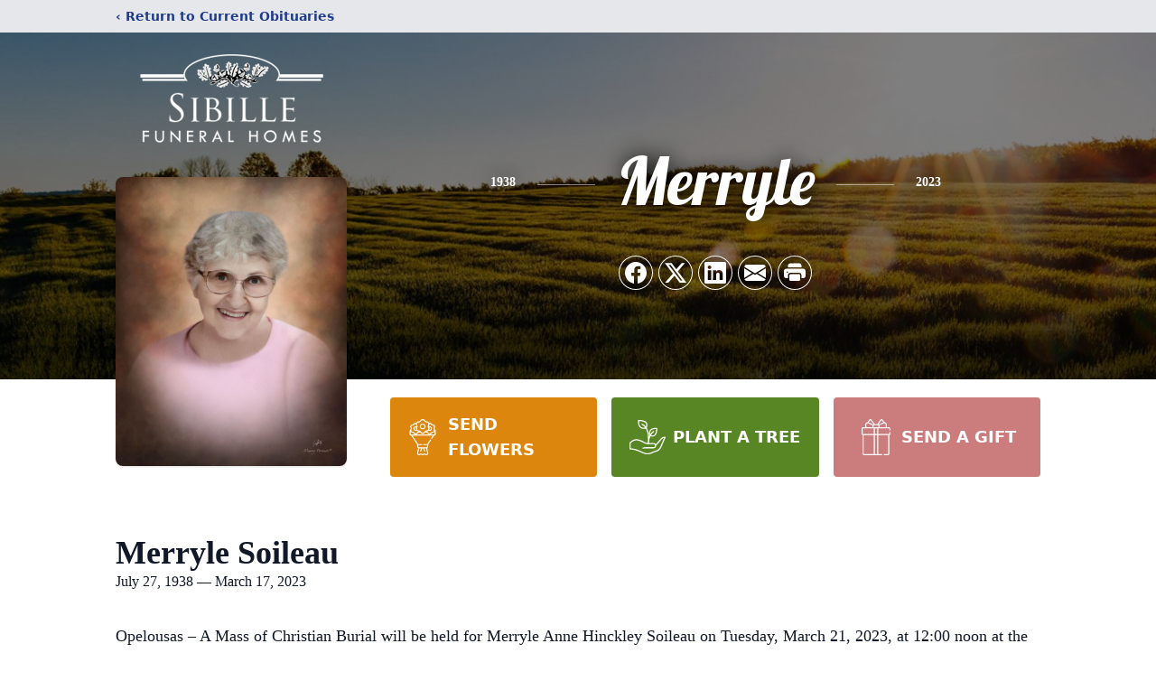

--- FILE ---
content_type: text/html; charset=utf-8
request_url: https://www.google.com/recaptcha/enterprise/anchor?ar=1&k=6Ldes5glAAAAAF1XbEtDsjgX1GNQqw-oefY_1CXr&co=aHR0cHM6Ly93d3cuc2liaWxsZWZ1bmVyYWxob21lcy5jb206NDQz&hl=en&type=image&v=N67nZn4AqZkNcbeMu4prBgzg&theme=light&size=invisible&badge=bottomright&anchor-ms=20000&execute-ms=30000&cb=5ypv8qtn18qs
body_size: 48985
content:
<!DOCTYPE HTML><html dir="ltr" lang="en"><head><meta http-equiv="Content-Type" content="text/html; charset=UTF-8">
<meta http-equiv="X-UA-Compatible" content="IE=edge">
<title>reCAPTCHA</title>
<style type="text/css">
/* cyrillic-ext */
@font-face {
  font-family: 'Roboto';
  font-style: normal;
  font-weight: 400;
  font-stretch: 100%;
  src: url(//fonts.gstatic.com/s/roboto/v48/KFO7CnqEu92Fr1ME7kSn66aGLdTylUAMa3GUBHMdazTgWw.woff2) format('woff2');
  unicode-range: U+0460-052F, U+1C80-1C8A, U+20B4, U+2DE0-2DFF, U+A640-A69F, U+FE2E-FE2F;
}
/* cyrillic */
@font-face {
  font-family: 'Roboto';
  font-style: normal;
  font-weight: 400;
  font-stretch: 100%;
  src: url(//fonts.gstatic.com/s/roboto/v48/KFO7CnqEu92Fr1ME7kSn66aGLdTylUAMa3iUBHMdazTgWw.woff2) format('woff2');
  unicode-range: U+0301, U+0400-045F, U+0490-0491, U+04B0-04B1, U+2116;
}
/* greek-ext */
@font-face {
  font-family: 'Roboto';
  font-style: normal;
  font-weight: 400;
  font-stretch: 100%;
  src: url(//fonts.gstatic.com/s/roboto/v48/KFO7CnqEu92Fr1ME7kSn66aGLdTylUAMa3CUBHMdazTgWw.woff2) format('woff2');
  unicode-range: U+1F00-1FFF;
}
/* greek */
@font-face {
  font-family: 'Roboto';
  font-style: normal;
  font-weight: 400;
  font-stretch: 100%;
  src: url(//fonts.gstatic.com/s/roboto/v48/KFO7CnqEu92Fr1ME7kSn66aGLdTylUAMa3-UBHMdazTgWw.woff2) format('woff2');
  unicode-range: U+0370-0377, U+037A-037F, U+0384-038A, U+038C, U+038E-03A1, U+03A3-03FF;
}
/* math */
@font-face {
  font-family: 'Roboto';
  font-style: normal;
  font-weight: 400;
  font-stretch: 100%;
  src: url(//fonts.gstatic.com/s/roboto/v48/KFO7CnqEu92Fr1ME7kSn66aGLdTylUAMawCUBHMdazTgWw.woff2) format('woff2');
  unicode-range: U+0302-0303, U+0305, U+0307-0308, U+0310, U+0312, U+0315, U+031A, U+0326-0327, U+032C, U+032F-0330, U+0332-0333, U+0338, U+033A, U+0346, U+034D, U+0391-03A1, U+03A3-03A9, U+03B1-03C9, U+03D1, U+03D5-03D6, U+03F0-03F1, U+03F4-03F5, U+2016-2017, U+2034-2038, U+203C, U+2040, U+2043, U+2047, U+2050, U+2057, U+205F, U+2070-2071, U+2074-208E, U+2090-209C, U+20D0-20DC, U+20E1, U+20E5-20EF, U+2100-2112, U+2114-2115, U+2117-2121, U+2123-214F, U+2190, U+2192, U+2194-21AE, U+21B0-21E5, U+21F1-21F2, U+21F4-2211, U+2213-2214, U+2216-22FF, U+2308-230B, U+2310, U+2319, U+231C-2321, U+2336-237A, U+237C, U+2395, U+239B-23B7, U+23D0, U+23DC-23E1, U+2474-2475, U+25AF, U+25B3, U+25B7, U+25BD, U+25C1, U+25CA, U+25CC, U+25FB, U+266D-266F, U+27C0-27FF, U+2900-2AFF, U+2B0E-2B11, U+2B30-2B4C, U+2BFE, U+3030, U+FF5B, U+FF5D, U+1D400-1D7FF, U+1EE00-1EEFF;
}
/* symbols */
@font-face {
  font-family: 'Roboto';
  font-style: normal;
  font-weight: 400;
  font-stretch: 100%;
  src: url(//fonts.gstatic.com/s/roboto/v48/KFO7CnqEu92Fr1ME7kSn66aGLdTylUAMaxKUBHMdazTgWw.woff2) format('woff2');
  unicode-range: U+0001-000C, U+000E-001F, U+007F-009F, U+20DD-20E0, U+20E2-20E4, U+2150-218F, U+2190, U+2192, U+2194-2199, U+21AF, U+21E6-21F0, U+21F3, U+2218-2219, U+2299, U+22C4-22C6, U+2300-243F, U+2440-244A, U+2460-24FF, U+25A0-27BF, U+2800-28FF, U+2921-2922, U+2981, U+29BF, U+29EB, U+2B00-2BFF, U+4DC0-4DFF, U+FFF9-FFFB, U+10140-1018E, U+10190-1019C, U+101A0, U+101D0-101FD, U+102E0-102FB, U+10E60-10E7E, U+1D2C0-1D2D3, U+1D2E0-1D37F, U+1F000-1F0FF, U+1F100-1F1AD, U+1F1E6-1F1FF, U+1F30D-1F30F, U+1F315, U+1F31C, U+1F31E, U+1F320-1F32C, U+1F336, U+1F378, U+1F37D, U+1F382, U+1F393-1F39F, U+1F3A7-1F3A8, U+1F3AC-1F3AF, U+1F3C2, U+1F3C4-1F3C6, U+1F3CA-1F3CE, U+1F3D4-1F3E0, U+1F3ED, U+1F3F1-1F3F3, U+1F3F5-1F3F7, U+1F408, U+1F415, U+1F41F, U+1F426, U+1F43F, U+1F441-1F442, U+1F444, U+1F446-1F449, U+1F44C-1F44E, U+1F453, U+1F46A, U+1F47D, U+1F4A3, U+1F4B0, U+1F4B3, U+1F4B9, U+1F4BB, U+1F4BF, U+1F4C8-1F4CB, U+1F4D6, U+1F4DA, U+1F4DF, U+1F4E3-1F4E6, U+1F4EA-1F4ED, U+1F4F7, U+1F4F9-1F4FB, U+1F4FD-1F4FE, U+1F503, U+1F507-1F50B, U+1F50D, U+1F512-1F513, U+1F53E-1F54A, U+1F54F-1F5FA, U+1F610, U+1F650-1F67F, U+1F687, U+1F68D, U+1F691, U+1F694, U+1F698, U+1F6AD, U+1F6B2, U+1F6B9-1F6BA, U+1F6BC, U+1F6C6-1F6CF, U+1F6D3-1F6D7, U+1F6E0-1F6EA, U+1F6F0-1F6F3, U+1F6F7-1F6FC, U+1F700-1F7FF, U+1F800-1F80B, U+1F810-1F847, U+1F850-1F859, U+1F860-1F887, U+1F890-1F8AD, U+1F8B0-1F8BB, U+1F8C0-1F8C1, U+1F900-1F90B, U+1F93B, U+1F946, U+1F984, U+1F996, U+1F9E9, U+1FA00-1FA6F, U+1FA70-1FA7C, U+1FA80-1FA89, U+1FA8F-1FAC6, U+1FACE-1FADC, U+1FADF-1FAE9, U+1FAF0-1FAF8, U+1FB00-1FBFF;
}
/* vietnamese */
@font-face {
  font-family: 'Roboto';
  font-style: normal;
  font-weight: 400;
  font-stretch: 100%;
  src: url(//fonts.gstatic.com/s/roboto/v48/KFO7CnqEu92Fr1ME7kSn66aGLdTylUAMa3OUBHMdazTgWw.woff2) format('woff2');
  unicode-range: U+0102-0103, U+0110-0111, U+0128-0129, U+0168-0169, U+01A0-01A1, U+01AF-01B0, U+0300-0301, U+0303-0304, U+0308-0309, U+0323, U+0329, U+1EA0-1EF9, U+20AB;
}
/* latin-ext */
@font-face {
  font-family: 'Roboto';
  font-style: normal;
  font-weight: 400;
  font-stretch: 100%;
  src: url(//fonts.gstatic.com/s/roboto/v48/KFO7CnqEu92Fr1ME7kSn66aGLdTylUAMa3KUBHMdazTgWw.woff2) format('woff2');
  unicode-range: U+0100-02BA, U+02BD-02C5, U+02C7-02CC, U+02CE-02D7, U+02DD-02FF, U+0304, U+0308, U+0329, U+1D00-1DBF, U+1E00-1E9F, U+1EF2-1EFF, U+2020, U+20A0-20AB, U+20AD-20C0, U+2113, U+2C60-2C7F, U+A720-A7FF;
}
/* latin */
@font-face {
  font-family: 'Roboto';
  font-style: normal;
  font-weight: 400;
  font-stretch: 100%;
  src: url(//fonts.gstatic.com/s/roboto/v48/KFO7CnqEu92Fr1ME7kSn66aGLdTylUAMa3yUBHMdazQ.woff2) format('woff2');
  unicode-range: U+0000-00FF, U+0131, U+0152-0153, U+02BB-02BC, U+02C6, U+02DA, U+02DC, U+0304, U+0308, U+0329, U+2000-206F, U+20AC, U+2122, U+2191, U+2193, U+2212, U+2215, U+FEFF, U+FFFD;
}
/* cyrillic-ext */
@font-face {
  font-family: 'Roboto';
  font-style: normal;
  font-weight: 500;
  font-stretch: 100%;
  src: url(//fonts.gstatic.com/s/roboto/v48/KFO7CnqEu92Fr1ME7kSn66aGLdTylUAMa3GUBHMdazTgWw.woff2) format('woff2');
  unicode-range: U+0460-052F, U+1C80-1C8A, U+20B4, U+2DE0-2DFF, U+A640-A69F, U+FE2E-FE2F;
}
/* cyrillic */
@font-face {
  font-family: 'Roboto';
  font-style: normal;
  font-weight: 500;
  font-stretch: 100%;
  src: url(//fonts.gstatic.com/s/roboto/v48/KFO7CnqEu92Fr1ME7kSn66aGLdTylUAMa3iUBHMdazTgWw.woff2) format('woff2');
  unicode-range: U+0301, U+0400-045F, U+0490-0491, U+04B0-04B1, U+2116;
}
/* greek-ext */
@font-face {
  font-family: 'Roboto';
  font-style: normal;
  font-weight: 500;
  font-stretch: 100%;
  src: url(//fonts.gstatic.com/s/roboto/v48/KFO7CnqEu92Fr1ME7kSn66aGLdTylUAMa3CUBHMdazTgWw.woff2) format('woff2');
  unicode-range: U+1F00-1FFF;
}
/* greek */
@font-face {
  font-family: 'Roboto';
  font-style: normal;
  font-weight: 500;
  font-stretch: 100%;
  src: url(//fonts.gstatic.com/s/roboto/v48/KFO7CnqEu92Fr1ME7kSn66aGLdTylUAMa3-UBHMdazTgWw.woff2) format('woff2');
  unicode-range: U+0370-0377, U+037A-037F, U+0384-038A, U+038C, U+038E-03A1, U+03A3-03FF;
}
/* math */
@font-face {
  font-family: 'Roboto';
  font-style: normal;
  font-weight: 500;
  font-stretch: 100%;
  src: url(//fonts.gstatic.com/s/roboto/v48/KFO7CnqEu92Fr1ME7kSn66aGLdTylUAMawCUBHMdazTgWw.woff2) format('woff2');
  unicode-range: U+0302-0303, U+0305, U+0307-0308, U+0310, U+0312, U+0315, U+031A, U+0326-0327, U+032C, U+032F-0330, U+0332-0333, U+0338, U+033A, U+0346, U+034D, U+0391-03A1, U+03A3-03A9, U+03B1-03C9, U+03D1, U+03D5-03D6, U+03F0-03F1, U+03F4-03F5, U+2016-2017, U+2034-2038, U+203C, U+2040, U+2043, U+2047, U+2050, U+2057, U+205F, U+2070-2071, U+2074-208E, U+2090-209C, U+20D0-20DC, U+20E1, U+20E5-20EF, U+2100-2112, U+2114-2115, U+2117-2121, U+2123-214F, U+2190, U+2192, U+2194-21AE, U+21B0-21E5, U+21F1-21F2, U+21F4-2211, U+2213-2214, U+2216-22FF, U+2308-230B, U+2310, U+2319, U+231C-2321, U+2336-237A, U+237C, U+2395, U+239B-23B7, U+23D0, U+23DC-23E1, U+2474-2475, U+25AF, U+25B3, U+25B7, U+25BD, U+25C1, U+25CA, U+25CC, U+25FB, U+266D-266F, U+27C0-27FF, U+2900-2AFF, U+2B0E-2B11, U+2B30-2B4C, U+2BFE, U+3030, U+FF5B, U+FF5D, U+1D400-1D7FF, U+1EE00-1EEFF;
}
/* symbols */
@font-face {
  font-family: 'Roboto';
  font-style: normal;
  font-weight: 500;
  font-stretch: 100%;
  src: url(//fonts.gstatic.com/s/roboto/v48/KFO7CnqEu92Fr1ME7kSn66aGLdTylUAMaxKUBHMdazTgWw.woff2) format('woff2');
  unicode-range: U+0001-000C, U+000E-001F, U+007F-009F, U+20DD-20E0, U+20E2-20E4, U+2150-218F, U+2190, U+2192, U+2194-2199, U+21AF, U+21E6-21F0, U+21F3, U+2218-2219, U+2299, U+22C4-22C6, U+2300-243F, U+2440-244A, U+2460-24FF, U+25A0-27BF, U+2800-28FF, U+2921-2922, U+2981, U+29BF, U+29EB, U+2B00-2BFF, U+4DC0-4DFF, U+FFF9-FFFB, U+10140-1018E, U+10190-1019C, U+101A0, U+101D0-101FD, U+102E0-102FB, U+10E60-10E7E, U+1D2C0-1D2D3, U+1D2E0-1D37F, U+1F000-1F0FF, U+1F100-1F1AD, U+1F1E6-1F1FF, U+1F30D-1F30F, U+1F315, U+1F31C, U+1F31E, U+1F320-1F32C, U+1F336, U+1F378, U+1F37D, U+1F382, U+1F393-1F39F, U+1F3A7-1F3A8, U+1F3AC-1F3AF, U+1F3C2, U+1F3C4-1F3C6, U+1F3CA-1F3CE, U+1F3D4-1F3E0, U+1F3ED, U+1F3F1-1F3F3, U+1F3F5-1F3F7, U+1F408, U+1F415, U+1F41F, U+1F426, U+1F43F, U+1F441-1F442, U+1F444, U+1F446-1F449, U+1F44C-1F44E, U+1F453, U+1F46A, U+1F47D, U+1F4A3, U+1F4B0, U+1F4B3, U+1F4B9, U+1F4BB, U+1F4BF, U+1F4C8-1F4CB, U+1F4D6, U+1F4DA, U+1F4DF, U+1F4E3-1F4E6, U+1F4EA-1F4ED, U+1F4F7, U+1F4F9-1F4FB, U+1F4FD-1F4FE, U+1F503, U+1F507-1F50B, U+1F50D, U+1F512-1F513, U+1F53E-1F54A, U+1F54F-1F5FA, U+1F610, U+1F650-1F67F, U+1F687, U+1F68D, U+1F691, U+1F694, U+1F698, U+1F6AD, U+1F6B2, U+1F6B9-1F6BA, U+1F6BC, U+1F6C6-1F6CF, U+1F6D3-1F6D7, U+1F6E0-1F6EA, U+1F6F0-1F6F3, U+1F6F7-1F6FC, U+1F700-1F7FF, U+1F800-1F80B, U+1F810-1F847, U+1F850-1F859, U+1F860-1F887, U+1F890-1F8AD, U+1F8B0-1F8BB, U+1F8C0-1F8C1, U+1F900-1F90B, U+1F93B, U+1F946, U+1F984, U+1F996, U+1F9E9, U+1FA00-1FA6F, U+1FA70-1FA7C, U+1FA80-1FA89, U+1FA8F-1FAC6, U+1FACE-1FADC, U+1FADF-1FAE9, U+1FAF0-1FAF8, U+1FB00-1FBFF;
}
/* vietnamese */
@font-face {
  font-family: 'Roboto';
  font-style: normal;
  font-weight: 500;
  font-stretch: 100%;
  src: url(//fonts.gstatic.com/s/roboto/v48/KFO7CnqEu92Fr1ME7kSn66aGLdTylUAMa3OUBHMdazTgWw.woff2) format('woff2');
  unicode-range: U+0102-0103, U+0110-0111, U+0128-0129, U+0168-0169, U+01A0-01A1, U+01AF-01B0, U+0300-0301, U+0303-0304, U+0308-0309, U+0323, U+0329, U+1EA0-1EF9, U+20AB;
}
/* latin-ext */
@font-face {
  font-family: 'Roboto';
  font-style: normal;
  font-weight: 500;
  font-stretch: 100%;
  src: url(//fonts.gstatic.com/s/roboto/v48/KFO7CnqEu92Fr1ME7kSn66aGLdTylUAMa3KUBHMdazTgWw.woff2) format('woff2');
  unicode-range: U+0100-02BA, U+02BD-02C5, U+02C7-02CC, U+02CE-02D7, U+02DD-02FF, U+0304, U+0308, U+0329, U+1D00-1DBF, U+1E00-1E9F, U+1EF2-1EFF, U+2020, U+20A0-20AB, U+20AD-20C0, U+2113, U+2C60-2C7F, U+A720-A7FF;
}
/* latin */
@font-face {
  font-family: 'Roboto';
  font-style: normal;
  font-weight: 500;
  font-stretch: 100%;
  src: url(//fonts.gstatic.com/s/roboto/v48/KFO7CnqEu92Fr1ME7kSn66aGLdTylUAMa3yUBHMdazQ.woff2) format('woff2');
  unicode-range: U+0000-00FF, U+0131, U+0152-0153, U+02BB-02BC, U+02C6, U+02DA, U+02DC, U+0304, U+0308, U+0329, U+2000-206F, U+20AC, U+2122, U+2191, U+2193, U+2212, U+2215, U+FEFF, U+FFFD;
}
/* cyrillic-ext */
@font-face {
  font-family: 'Roboto';
  font-style: normal;
  font-weight: 900;
  font-stretch: 100%;
  src: url(//fonts.gstatic.com/s/roboto/v48/KFO7CnqEu92Fr1ME7kSn66aGLdTylUAMa3GUBHMdazTgWw.woff2) format('woff2');
  unicode-range: U+0460-052F, U+1C80-1C8A, U+20B4, U+2DE0-2DFF, U+A640-A69F, U+FE2E-FE2F;
}
/* cyrillic */
@font-face {
  font-family: 'Roboto';
  font-style: normal;
  font-weight: 900;
  font-stretch: 100%;
  src: url(//fonts.gstatic.com/s/roboto/v48/KFO7CnqEu92Fr1ME7kSn66aGLdTylUAMa3iUBHMdazTgWw.woff2) format('woff2');
  unicode-range: U+0301, U+0400-045F, U+0490-0491, U+04B0-04B1, U+2116;
}
/* greek-ext */
@font-face {
  font-family: 'Roboto';
  font-style: normal;
  font-weight: 900;
  font-stretch: 100%;
  src: url(//fonts.gstatic.com/s/roboto/v48/KFO7CnqEu92Fr1ME7kSn66aGLdTylUAMa3CUBHMdazTgWw.woff2) format('woff2');
  unicode-range: U+1F00-1FFF;
}
/* greek */
@font-face {
  font-family: 'Roboto';
  font-style: normal;
  font-weight: 900;
  font-stretch: 100%;
  src: url(//fonts.gstatic.com/s/roboto/v48/KFO7CnqEu92Fr1ME7kSn66aGLdTylUAMa3-UBHMdazTgWw.woff2) format('woff2');
  unicode-range: U+0370-0377, U+037A-037F, U+0384-038A, U+038C, U+038E-03A1, U+03A3-03FF;
}
/* math */
@font-face {
  font-family: 'Roboto';
  font-style: normal;
  font-weight: 900;
  font-stretch: 100%;
  src: url(//fonts.gstatic.com/s/roboto/v48/KFO7CnqEu92Fr1ME7kSn66aGLdTylUAMawCUBHMdazTgWw.woff2) format('woff2');
  unicode-range: U+0302-0303, U+0305, U+0307-0308, U+0310, U+0312, U+0315, U+031A, U+0326-0327, U+032C, U+032F-0330, U+0332-0333, U+0338, U+033A, U+0346, U+034D, U+0391-03A1, U+03A3-03A9, U+03B1-03C9, U+03D1, U+03D5-03D6, U+03F0-03F1, U+03F4-03F5, U+2016-2017, U+2034-2038, U+203C, U+2040, U+2043, U+2047, U+2050, U+2057, U+205F, U+2070-2071, U+2074-208E, U+2090-209C, U+20D0-20DC, U+20E1, U+20E5-20EF, U+2100-2112, U+2114-2115, U+2117-2121, U+2123-214F, U+2190, U+2192, U+2194-21AE, U+21B0-21E5, U+21F1-21F2, U+21F4-2211, U+2213-2214, U+2216-22FF, U+2308-230B, U+2310, U+2319, U+231C-2321, U+2336-237A, U+237C, U+2395, U+239B-23B7, U+23D0, U+23DC-23E1, U+2474-2475, U+25AF, U+25B3, U+25B7, U+25BD, U+25C1, U+25CA, U+25CC, U+25FB, U+266D-266F, U+27C0-27FF, U+2900-2AFF, U+2B0E-2B11, U+2B30-2B4C, U+2BFE, U+3030, U+FF5B, U+FF5D, U+1D400-1D7FF, U+1EE00-1EEFF;
}
/* symbols */
@font-face {
  font-family: 'Roboto';
  font-style: normal;
  font-weight: 900;
  font-stretch: 100%;
  src: url(//fonts.gstatic.com/s/roboto/v48/KFO7CnqEu92Fr1ME7kSn66aGLdTylUAMaxKUBHMdazTgWw.woff2) format('woff2');
  unicode-range: U+0001-000C, U+000E-001F, U+007F-009F, U+20DD-20E0, U+20E2-20E4, U+2150-218F, U+2190, U+2192, U+2194-2199, U+21AF, U+21E6-21F0, U+21F3, U+2218-2219, U+2299, U+22C4-22C6, U+2300-243F, U+2440-244A, U+2460-24FF, U+25A0-27BF, U+2800-28FF, U+2921-2922, U+2981, U+29BF, U+29EB, U+2B00-2BFF, U+4DC0-4DFF, U+FFF9-FFFB, U+10140-1018E, U+10190-1019C, U+101A0, U+101D0-101FD, U+102E0-102FB, U+10E60-10E7E, U+1D2C0-1D2D3, U+1D2E0-1D37F, U+1F000-1F0FF, U+1F100-1F1AD, U+1F1E6-1F1FF, U+1F30D-1F30F, U+1F315, U+1F31C, U+1F31E, U+1F320-1F32C, U+1F336, U+1F378, U+1F37D, U+1F382, U+1F393-1F39F, U+1F3A7-1F3A8, U+1F3AC-1F3AF, U+1F3C2, U+1F3C4-1F3C6, U+1F3CA-1F3CE, U+1F3D4-1F3E0, U+1F3ED, U+1F3F1-1F3F3, U+1F3F5-1F3F7, U+1F408, U+1F415, U+1F41F, U+1F426, U+1F43F, U+1F441-1F442, U+1F444, U+1F446-1F449, U+1F44C-1F44E, U+1F453, U+1F46A, U+1F47D, U+1F4A3, U+1F4B0, U+1F4B3, U+1F4B9, U+1F4BB, U+1F4BF, U+1F4C8-1F4CB, U+1F4D6, U+1F4DA, U+1F4DF, U+1F4E3-1F4E6, U+1F4EA-1F4ED, U+1F4F7, U+1F4F9-1F4FB, U+1F4FD-1F4FE, U+1F503, U+1F507-1F50B, U+1F50D, U+1F512-1F513, U+1F53E-1F54A, U+1F54F-1F5FA, U+1F610, U+1F650-1F67F, U+1F687, U+1F68D, U+1F691, U+1F694, U+1F698, U+1F6AD, U+1F6B2, U+1F6B9-1F6BA, U+1F6BC, U+1F6C6-1F6CF, U+1F6D3-1F6D7, U+1F6E0-1F6EA, U+1F6F0-1F6F3, U+1F6F7-1F6FC, U+1F700-1F7FF, U+1F800-1F80B, U+1F810-1F847, U+1F850-1F859, U+1F860-1F887, U+1F890-1F8AD, U+1F8B0-1F8BB, U+1F8C0-1F8C1, U+1F900-1F90B, U+1F93B, U+1F946, U+1F984, U+1F996, U+1F9E9, U+1FA00-1FA6F, U+1FA70-1FA7C, U+1FA80-1FA89, U+1FA8F-1FAC6, U+1FACE-1FADC, U+1FADF-1FAE9, U+1FAF0-1FAF8, U+1FB00-1FBFF;
}
/* vietnamese */
@font-face {
  font-family: 'Roboto';
  font-style: normal;
  font-weight: 900;
  font-stretch: 100%;
  src: url(//fonts.gstatic.com/s/roboto/v48/KFO7CnqEu92Fr1ME7kSn66aGLdTylUAMa3OUBHMdazTgWw.woff2) format('woff2');
  unicode-range: U+0102-0103, U+0110-0111, U+0128-0129, U+0168-0169, U+01A0-01A1, U+01AF-01B0, U+0300-0301, U+0303-0304, U+0308-0309, U+0323, U+0329, U+1EA0-1EF9, U+20AB;
}
/* latin-ext */
@font-face {
  font-family: 'Roboto';
  font-style: normal;
  font-weight: 900;
  font-stretch: 100%;
  src: url(//fonts.gstatic.com/s/roboto/v48/KFO7CnqEu92Fr1ME7kSn66aGLdTylUAMa3KUBHMdazTgWw.woff2) format('woff2');
  unicode-range: U+0100-02BA, U+02BD-02C5, U+02C7-02CC, U+02CE-02D7, U+02DD-02FF, U+0304, U+0308, U+0329, U+1D00-1DBF, U+1E00-1E9F, U+1EF2-1EFF, U+2020, U+20A0-20AB, U+20AD-20C0, U+2113, U+2C60-2C7F, U+A720-A7FF;
}
/* latin */
@font-face {
  font-family: 'Roboto';
  font-style: normal;
  font-weight: 900;
  font-stretch: 100%;
  src: url(//fonts.gstatic.com/s/roboto/v48/KFO7CnqEu92Fr1ME7kSn66aGLdTylUAMa3yUBHMdazQ.woff2) format('woff2');
  unicode-range: U+0000-00FF, U+0131, U+0152-0153, U+02BB-02BC, U+02C6, U+02DA, U+02DC, U+0304, U+0308, U+0329, U+2000-206F, U+20AC, U+2122, U+2191, U+2193, U+2212, U+2215, U+FEFF, U+FFFD;
}

</style>
<link rel="stylesheet" type="text/css" href="https://www.gstatic.com/recaptcha/releases/N67nZn4AqZkNcbeMu4prBgzg/styles__ltr.css">
<script nonce="YXoY3kO4G-ACEFc1f5vTCw" type="text/javascript">window['__recaptcha_api'] = 'https://www.google.com/recaptcha/enterprise/';</script>
<script type="text/javascript" src="https://www.gstatic.com/recaptcha/releases/N67nZn4AqZkNcbeMu4prBgzg/recaptcha__en.js" nonce="YXoY3kO4G-ACEFc1f5vTCw">
      
    </script></head>
<body><div id="rc-anchor-alert" class="rc-anchor-alert"></div>
<input type="hidden" id="recaptcha-token" value="[base64]">
<script type="text/javascript" nonce="YXoY3kO4G-ACEFc1f5vTCw">
      recaptcha.anchor.Main.init("[\x22ainput\x22,[\x22bgdata\x22,\x22\x22,\[base64]/[base64]/[base64]/[base64]/[base64]/[base64]/YihPLDAsW0wsMzZdKTooTy5YLnB1c2goTy5aLnNsaWNlKCkpLE8uWls3Nl09dm9pZCAwLFUoNzYsTyxxKSl9LGM9ZnVuY3Rpb24oTyxxKXtxLlk9KChxLlk/[base64]/[base64]/Wi52KCk6Wi5OLHItWi5OKSxJPj4xNCk+MCxaKS5oJiYoWi5oXj0oWi5sKzE+PjIpKihJPDwyKSksWikubCsxPj4yIT0wfHxaLnUseCl8fHUpWi5pPTAsWi5OPXI7aWYoIXUpcmV0dXJuIGZhbHNlO2lmKFouRz5aLkgmJihaLkg9Wi5HKSxyLVouRjxaLkctKE8/MjU1OnE/NToyKSlyZXR1cm4gZmFsc2U7cmV0dXJuIShaLlU9KCgoTz1sKHE/[base64]/[base64]/[base64]/[base64]/[base64]\\u003d\x22,\[base64]\x22,\[base64]/[base64]/[base64]/CkBzClsKNw6bClldjQsO3w5vClcKMS8OXw6vCukFpw4TCm2ANw7h5McKWC1rCo0NIXMO2BsK9GsK+w40xwpsFQ8OYw7/CvMOcYkbDiMKww7LChsK2w55jwrMpWnkLwqvDhEwZOMKAS8KPUsO/[base64]/CmRHCtlknN2XCk8KQBGtVR0Vsw77DrMORHsODw6QYw48tMm13WsK8WMKgw4/DhMKZPcK2wrEKwqDDgijDu8O6w63DmEAbw7ILw7zDpMKPK3IDKcOCPsKuesOPwo92w4IFNynDp3c+XsKQwoEvwpDDizvCuQLDlzDCosObwrDCgMOgaS0nb8ODw6LDrsO3w5/Cg8OQMGzCsG3DgcO/[base64]/[base64]/[base64]/Dg37CownChg8ZwrjDtnHDuz3Du0TDpMKDw6XCmQUlT8Olw4zDnxkWw7XDpD3Cq37DhsKyfsOYRF/CpMKUw4nDl0bDsjsLwqJHw7zDh8OsFMKnfsOub8Onwphfw7V3wqk/wrN0w6DDjlXDm8KBwozDrsOnw7DDnsOpw7VuKi/Col9Iw7NEFcOQwrEzE8OjUiFwwp0MwoBWwpHDgF3DpDjDn1LDlFEceyJfMcKQeU3DhsO8wol8KsKKAcOMw57DjFXCm8OadMORw7Y7wqMREyEBw4lmwos9E8OmTMOQenJjwrjDmMOewqbChMOpJMOSw4PDvMOPasKVLmHDkCfDmBfCi1fDnMOIwo7Ds8O/w4jCuSNGEA4lUsKtw4TCkidswo1QRQHDkivDmcOXwonCtjDDvnbCk8Kww5/DssKPw7XDiw0ZfcONYMKNNzPDvS7DpE/DqMOIaiXCmzllwpoPw5DCmsK5IkN+wo8aw5PCtEvDqH/DuBjDjsO1fSvCiVccEWkNw6xdw7LCjcONfjhlw6wTQW0OQXgQGRbDgMKqwp3DpnjDkWdyEQBBwobDjWXDnRPCqsKBK2HDsMK3XxPCiMKKFhghNxpdKFNoFWbDsRdXwpl8woMgOMOZcsOBwqHDoBBhE8OUaHTCmcKcwqHCoMOywoLDmcO/w7vDpSDDmMKDDsKxwoNmw6DDkEzDuFHDgVAow6RnZMOTKVnDtMKEw6dNcMKFFm7Crycgw5XDk8OOdcKXwopPLsOEwrIAdsO6w75hAMOYZsK6QiJ+w5HCvgrCq8OeJcOzwrvCuMKmwoVrw4LDq1XCgMOqw4zCqVbDo8Kxw7BCw67Dszp2w4lVBn/[base64]/[base64]/CsRAdw6vDpmvDtWFow5ldVylCZyV0w75xPT1+w6TDqzV+B8O5esK/[base64]/CuGXCuMOJwq59woZuBcOAwqc7SCMEw7cvw7rDpMKCwpVDNWXDicKQDMKbY8K9w5PCgcO2BxvDkiMlCsOFbsOawqnChXc3Hx8qBMKZB8KgAsObwoZowrfCssORLjnCvcOTwoVMw44Sw7fChGNIw7UHQDwzw4XChEApIUQaw7/DmnU2ZVLDmMKiSQHDpMO/wo8Rw6UVQsOgYBtje8OuPwR+w6FUwpEAw4LDq8OGwrIsKSV2wrNcOcORwrnCtnB/EDgTw7dRJ3fCrsOQwqdIwq8dwqnDkcKzw7Q1wpIewpzCrMKzwqLCrVvDs8KNTgNTGXVXwoB+wqpIXMKQwrnDhEVfIxrDk8OWwqMcw6tzMMKUw44wZHzCtl5cwp8Pw43Ch3DDungSw5vDrCrCm2TCgcKDw5koKFoJw7djH8KYU8K/w47CsUbCojfCk2vDkcO2wonDusKzYcKpJcOww6FKwrU7SmBZNcKZCMKCwppOW1hobVADXcO2PjNdDgfDu8K+w547wpw9ViTDssOEIMKFAcKnw6LCtcK0EjVuw5PCtAgJw45qJcK9eMKowq/Cp1HCscOFM8KGwoRbQS/Dl8Obw7pDw5MYwqTCusOwS8KrQC9JasKPw4LClsOfwq44WsOWw4nClcKEAHBcbsKWw4tLwr0FT8OUw4wkw6VsQsOsw6U/wotvIcOuwo0Tw4fDngDDt1rCuMKawqg7wpnDjSrDunN1C8KSw5Fowo/CjMKaw4XCn0HDvsKNw4dRWw7DmcOtw7jChl/DtcOYwrDDmT3Ct8KzdsOeI246N03Dnz7Cl8K4cMKdFMKDYAtJTiRuw6odw7vCp8KkMsOpAcKiw6JlDypOwphXMD7DkUkHZELDtArCisKiwp3DhsO6w54NHEbDicOTw5LDrHw6wp45EMKww6bDrBrCr34VZMOaw7AAYX8uF8KrcsKlBW3Dky/CoUU8w4rDmSNnwpDDshN4w5TDihciUzMfN1bCkcKxJxdRUMKEbQscwqhVLyk/Z1NxMyU4w67ChMKtwq/Dg0nDlRVAwpM9w7DChVHCrMOLw7g2Py0WBMOmw4XDjGdgw53CqcObEXrDrMOCN8KbwocIwrfDokREZzcvL0fCjh9jSMOIw5A/w6hGw59xwqrCl8KYw50pdA5IF8O8wpF/[base64]/CgiIVwp93w5pDC1XDpsODw6Z6GW4jJMKBw4EDLMKQw555H0NXLn3Dk3oqe8Opw7ZnwpTCkiTCrcOBwr06VcKEeCUqckl/woDCucOiBcOsw5fDm2QIT1DDnFomwrQzwqzCh2IdWzRFw5zCmiVDKEx/DcOVJcOVw68lw4DDoA7Dk1xrw5TCmiwpw4rDmzIkHMKKwrd6w6zDk8KTw77Ch8KkDsOZw6jDulIHw7p2w55lAMKbLMKVwp05fsO8woQlwqcVbcOkw60NOh/[base64]/N1bCrcOWIMO9fFxZE8OsIsOJGXbDgDRwwrI1w5MwRMOmw4LCmMKcwofCrMOAw5IHwq1nw5nCn2bCgMOjwoPDiDfDoMO3wosqe8KsUx/[base64]/DmcOawr0bwpfCjGbCnMK7PsK/dWPCjsKKJ8KYwqbCpEDCn8KPe8Orf2nChmPDssKpdnDCuA/DjsOKTsKzFkYfOllPeWTCjsKJw7Y1wqVgJyplw6HCpMKPw4vDqsK2w4LCjDZ+LMOMMVjDrwlCw6PCgMOAVsKewqLDpArCkMK+wqp/[base64]/CuTzDvMOtI3R5wr9qc1nCjWdjw6XDiwfDvsKvWyvCocKdw4QmQsOMBcOkZDbCjTpTwqXDih/Cq8KCw53DkcKAHGdhw5p9w5YqDcK2CsO5w4/CgGlHwrnDhxZRwprDv3jCu1UBwooEacO/[base64]/w4TCs018wpTDv8KpbMOfUXDCmiHDihbCjcKIUh/DsMOZXsOkw69Nfic0UC/DoMOoRTXCiGA5ImpBL0jCo0XDvcKhWMObG8KXX1/Dnx7CthXDlGR6wqASZ8OJf8OUwq7CoGQVUn3CssKmOCd5wrRwwrk6w5hjSygpw68+H3DClBHCgXtlwpnCv8OSwrxEw7TDrMO6VEI0UcK6LMO/wqBPVMOsw4dACHE8w6rCsywmGcOlW8K8M8OwwoAKTcKfw5DCvwYtFQdTZcO4AMKcw7gOK0/CrFMgMMOwwrPDl3jDkjR5w5nDkgfCk8K5w6PDig9uRXlTSMKFwoo7KMKnwq7Dn8KPwp/Dnz0jwoxybXxVGsOKwonCjHAsZsK1wr/CkEdhHWDCsjsVW8OhLsKkU0PDocORa8KywrwgwoLDtRnDmgtGEi5vDUHDj8OeElHDpcKWHsK7dnpjF8KWw64/ZsKqwrQbw5PCsUDCpcOEQz7CrkfCrgXDucOswoIoacKjwpHCrMORF8KPw7/DrcOiwpMCwrfDgcOiFg0Uw7PCiyAUIlLCncONOsKkGgM6HcKoE8OlFQIOw5UlJxDCqybDpFXCq8KhF8OxIMKSw6pKXWJPw7t9P8OvXw0LFxrCkcOvw4oHDHlbwoVHwrvCmBfDtcO9w5TDkBQ+EzsKeF8Xw4JBwqN7w6ZaPcO7C8KVV8KfeA0OHR3CmUY2QsK1eyomwq/Cgyt0w7HDgkDCvTfDn8OJwp/Dp8OQNcOJS8OvN3XDtS3DpcOtw7LDnsKZOgfCkMO5T8K6wqPDsT7DtcKbYcK7CmpKbAQeLMKDwrDChwnCqcOeL8OHw4rCjgbDo8KLwoodwrcHw6I/FsKkBATDs8KNw5PCgcKYw7Yxw5EIAALCj1cKW8Ovw4PCsH3DpMOoesOkZ8Kjw7xUw4LDtwnDvEZ4fcO1SsOdEBR5OsKQIsOdwrYvacKPXEDCkcKtw5HDtMKOcD3DoFArUMK9MFXDssOzw4wqw5pIDxI3T8KcJcKVwrrDuMOEw4fCpcKgw4nCrHTDtsK6w49gBSDCsE/CosKkfsOAwr/DuHAYwrbCs2k2w6nCuXzDhVYQV8Omw5ELw7Z1woDDpcObw5jDoC5KfyDDj8O/[base64]/[base64]/[base64]/csKXw75+HsKKAsKZw57DgcKUwonChMOEw4BSTsKGwpM/[base64]/DgcKKGMOawohScCMWIcOawq/[base64]/BnUqexN/worCqUbDvXnChRXCqsKJw7QSwq81w65/[base64]/woUJKcOtYsKbw5coeg7Di0APwqrCqsKHZCgjW0PCqMK6DcO8wrLDjsKbEcKfw6ILHcO2VDXDqnzDnMOJUsK4w5nChMOewrAyQikvw4NgbizDpsKvw6Z5DSHDpzHCnMO8woAhdiUfw67CmScnw4UcHivDjsOtw7rCmkthw7h4woPCiG/[base64]/DiMKDZjzDhQjCm8KAQ8ONAyrDh8OYR8OaXVEUwoliTMKGdHgiwqY+dzQowqwYwpJmVcKBI8OrwoVdZHrDlVnCm0Iew6HDmsKqwqUVZsKGw6nCtwrDsQ7DnUtXEcO2w7/CqBrDpMOZesKgYMK5wrUgw7tWfH0CbmnCu8KgC27DvcKvwqjCnMKxZ0B2WcKjw6IGwovCvBx6RgdBwpgWw5AcDWdXesOfw7J0UlzCllzCvQIhwpbDmMO8wr9Kw67DnAYVw53CpsKbOcO7FGFmdw0Nwq/[base64]/w4TCjT9bHRMbLsOowpM3wrTCqsKGWsOLwqXCscKdwobDq8O4OyN9NsOJLcOhQ101Vx3ChncLwpYtXwnDuMKmT8K3XsKJwrEuwojCkAZFw6fCscK2RsOlCg7Cq8K/wpVzLhLCmsKjGDFfwrlVU8OZw4Bgw6zCmSbDlCjCgEDCncK0GsOTw6HDnQPDkMKUwpLDilVnB8KHKMK+wpvDt2DDn8KeTcKLw7DCtcK9GntRw4zCinjDgjnDvnZ6B8OGb3ldHMKow5XCi8O6YUjCiinDuA/Cl8KVw5d6w448V8KYw5bDi8OLw5cLw5FqD8OpMV83wq0mXH7Dr8OuT8O7woDCmE8IPDrCkRDDo8KUw5zCtsOowq7DrDAnw5/[base64]/Dp8OMT8Odw6HCm8O+w64VwqplwqxNwpjDisKKw58Cw5TDksOBw7LDiS9EFcO7W8OWakfDpUM6w6PCm3wNw4jDpzpgwoYDw4PCvx/[base64]/ClMKqCzDDm8O+BcKbw5hLwr3DuBHDrVDCnxrDlnPChAPDlsKjMFsqw7xtwqokMcKZTcKiFDtYEBzChhnDrT/Dj2rDjGvDiMK1wrlywqHCvMKRDlzDgB7CisKaPwTCqlvDkMKVw4cGMMK9Nk99w7vCoWDDijTDvMOzX8ORwo/CpiYIeyTCugPDpSXCvWgzI2zChMOmwpgxw7PDrMKoey3ClBNlGUzDoMKpwprDl2zDvcOiHw3DrcOTAmQTw5B0w5bDmcK0RVnDvcOhK0xdAMK9Yj7DggPDgMOSPVvCpS02B8KywqPCpsK4KcO/woXCh1tVwq1Ow6pwVxTDksOUCMKqwq5INUZ4KjJnLMKbMCheYibDvzwKPRxgwq/CtBDCk8KCw7zDmMOOw4oPAx3CsMKww6dLShHDnMOydjdOw5MfamoYP8Kzw7HCqMKQw6VWwqomeQbDhQJ0XsOfw510ScKEw4IywpYpcMK8wqYNEyE0wqZFQsKTwpdBwr/[base64]/Dq8O0UsOEwq4LF8KPwrjDrcOEwp3CosKHP8OtwqLDqMK5Nh41QiBxHlZVwrY7WUNgHH13FcKuHMKdYS/DusKcKjI4w5TDpjPChsO0FcO/B8OIwpnCl1h2fhB5wo1MOcKAw5UbGMOTw4TDiF3CsDFHw7nDlXl8w7pINUduw6PCt8OQCU3Dm8KGJ8OjSsKXUcKdw6DCqVzDpMK9CcOOE1jDjybDhsK5w6jCpTY1T8OKwocoM05JImjCljdiKcO/[base64]/CcOPwqLDrMK5FMKQAsKKw7hVw6V6woDCqBXCgDIbwqPCvAhPwrbCniTDpcOJPsK5SnprB8OKIT4awqfCmMONw79/YsK2VEbCjTnDjB3CgsKOCyR5X8OEw5fCqy3Cv8OTwq/[base64]/DiyvCgkh5w4LDoMK6DArDpAgeSkXCox88JgRleUDCl1Rawr8qwqcMKBBgwoI1KcOte8OTK8OqwrHDtsKnw6XCiD3CghJHwqgNw5xCdwXCvE/DuFYrMsKxw4d3QVXCqsO/X8KEJsOWS8KcBsOZw7zCnF7Cs37CoWl0QsO3bcKDD8Knw7t8IERswqt/Ph5KasOXXx0lBsKzeEAjw7HCtS0cfjlmMMKsw4QdFXfCisOBVcO/[base64]/wp7CmTR4w4gnZMOPQXPCtU1Jw4MdCktMw7fDukdOcMKmbcO9UcKCI8KrZGrChgvDhMOAM8KsAiXCqX7DtcKqFMOzw5cMRcKYW8K8woTCo8Oyw4BMVcOKwoPCvgbCusOJwp7Ck8OGMVIPHynDuWzDowIjDMKIGCLCrsKFwqsfKCUawpnDosKAXDDCnFpzw6/CiDhYbsOjecOXwpMWwrJQEwAIw5HCiBPCqMKjBlI6djsQAGDDt8O+cxrChgPDmHZhQsOowo3DmMKNLDd3w68awq/Csy0OWEDDtDEowoRfwpFMK1YnM8KtwovCo8KEw4BOw6rDq8KkEA/Ch8OgwrxmwpLCsFXCp8OKQB7ChsKyw7x1w7cSwpLCgsOqwoAYwrLCs3/[base64]/[base64]/JsO5NAFKwp/CmMOZFmfCp8KMw4VYGMKQYsOJwrVDw6k8WsOMw5suIThIcylsbEPCp8KqAsKeF3fDtMKKBsOdXGAhwpfCpMKebcODeEnDl8Onw5l4IcKPw6Jxw6ILSjZDb8O9AmTCpwXCpMO1IMOuDg/Cl8OqwrJPwqsfworDtcOuwpPDpkAEw6IKwos+acKxKMOVXDlOAsOzw63CqRAsVFLDpMK3dyZ6e8KSSUcfwo10b13DtcKPJ8KWcQfDgC/CkwocNcKLwpoGVlY/MUfDosOLNl3CssOIwpJxJsKRwozDnsO1b8OofMKdwqTCnMKEwrbDoTR2wr/CssKpWMKhf8KgYMKyPlrDijfDjsORP8O3MAAEwrhBwrrCm0jDnU0AAMKpF2PCpFECwqERNEfDpnrCtFTCiGrDucODw7LDnMO6wo/[base64]/wpcpwr0uwpAzXsOkJ8OQBMOQw5nChsKuwoTCoUBWw7nCrh0IBcOIdcKBeMKAeMOaDRJRC8OBw5DDpcK6wpHCt8K1SFhqTsKkc30Iwr7DmsOrwovCucK+G8O/SRhxZCR0anVnCsOGaMKLw5zChcKDwqUGwojCl8Ojw4d9UsOQd8OsKsOdw48Bw7zChMO9wozDvcOiwqIFYUzCvAjCqsOeVSTCpsK6w5bCkgDDimLCpsKOwoVRJsO3XMOfw5jDnyjDtyZWwoDDnsKhYsOww5/Dm8OMw7t8HMOgw5XDpcO8GMKrwp1wecKPbBnDsMKqw5HCuRwcw6fDncKsZ0PDqnHDlsKxw75Aw5wOMcKJw6pYe8OeehTCpcKqPxTCqlLDvV56QMOlNWvDt1/DtC7CsVHCsUDCoVwWZcKLRMK6wpPDpsKqw57DmzvDlxLCqVbCmsOmw6I9EU7DoCTCgQvDtsK1GMO4w5snwoU2ecKeXXJXw6FhSnx2wrzCnsOnH8KyVwTDn0DCgcO1woLCqzJowp/Du1jDi34QRwzDr3V/IAXDgMK1CcODwp9Jw4IRw6xcMGhBJlPCo8Kow7fCtEJVw5fClh/DvErDt8O9w6FLISsMA8Kiw5XDmMOVRMOWw7tmwogiw5d3HcKowopBw5gjwoZDHMOQFStsVcKuw50VwqjDrcOGwpotw7nDjhLDhh/[base64]/[base64]/DoHvDlMKlw7MMwpPDsg10wpzDpcOXesKgPl5PcQkow585YMKCwrjDlU1dMsKrwqIGw5gZPljCo1xHUEI1GTXCtiZsZD/ChhfDnlRxw4PDuEFEw7vCnMK/Un1Mwp3CosKHw59Pw5lkw7p2WMOIwqzCtw/DqVnCrExuw6vDn3vDgsKgwpgPwqQxR8KnwobCksOFwpBqw74Bw7/Dhk/DgTl2S2rCl8ODwoLDg8KDc8Osw4nDhFTDv8OhRsKyEFALw6vCo8KLY1UrMMKEVG5Fwr0gwrlawpItRMKnCm7CgsO+w5kUZsO8cWgnwrJ4wr/CokURY8OVJXHCgsKsGVvCmcOzMhhywrFQw4cnc8Krw7DCkMOpO8OSUhIFw67Dv8Ouw70BFMKywpYJw7PDhQxdYMOzWy/[base64]/[base64]/HMKwU1LCuFw8wqrCiMOww5sFwqFEdsOnw4hHw4cGwqIGacKXw4rDusK7LMKtEXvCojhiwrnCriHDrcODwrY/[base64]/CnGhWw6lzJnjDusKkM8OywovDnDXCqMOQw5jDocOtBSNowrbCpsO0w78/wop3BcOSK8Ond8Ohw7d0wqnCukPCtcOzPBPCtnDDuMKmaAHDv8OjbsOYw6nCisOUwpkvwqd+QH7DosOiNDspwq7CjBbCklvDmQQpTAdpwpnDgA4iK2rDtFjDrsOFLSt8w5MmNlUwL8OZXcO4YAXDvV/ClcKrw6g5w5t/f3Epw4MWwr3DpQjDrD9BQMOKJiIPwr1rPcKeb8OHw4HCjhl0w6tnwprCjWTCqEzDkcK/a2PDlnrCn1UWwrkLcX7CkcKhwrl8S8ONw6XDvF7CjnzCukd/fcOfUcOJU8OJWCYhKCYTwpswwoHDsQMmGsO0wp/CtcK2w54+CsOUc8Kjw74cw50eMMKawr7DqVjDvRzChcKEay/CmcOOFMKxwoLChm4iNVDDmAnCtsOjw6F9JsOVHcKowp80w4JNSWzCssOYEcKuLCdyw7TDpkxuw6NgFkTCoQ9jw5o4w6gmw4ULEWbCqCLCg8ONw5TCgsKYw5jCjk7Cp8O/wrJaw4FXw4olYcOhWsOObcKPcS3ClcOqw4vDgRzDqsK2woQqwpLCr3DDmMOOwpvDssODwp/CrMOkUMKzHMOeZHQPwpwOw5JVC1bCu03CiGfCkcOGw5kAQMOMfEgvwqISKcOIGCskw4jCgMKOw7rCmMKNw54JH8OGwr/DiQ7DkMO6dsORHDzClcOXaBnCicKAw6h+worCmMO/wrYPcBzDgMKaChESw4HCjgR5wpnDiFpcKi43w6FRwpRoNMOjI1HCuUnChcObwqrCqCdpw5HDnMOJw6TDosOXfMORB2zDkcK6wrzCgMOKw7ZKwqHCnwcYaWlRw5zDp8KgABQ4UsKJwqFGMm3CscOoNmLDu0INwpFvwpMiw75VCQUew4/DscKGYBbDkDUuwoPCkh0uUMK9w57CqMKrw59tw6tMSsOnBk3CoCbDrkg3KMKtwoYvw6HChgJMw6ldTcKEw5rChsKyEWDDjHBDw5PClkNswqxLdl3DvAjCssKPw4XCu2/CgBTDm1RSTMKQwqzDjsKDw4fCiAAcw4DDs8KPdBnCu8Klw67CsMKeCxIpw5DDiRUKPQo7w6LCm8KNwq3CmHYVJHLDiUbDuMK7AcOePSUlw4XDlcKXMMOKwotHw7xAw4nCr0/CoD8aMRjDmMKTe8Kvw5hqw5bDrmfDkloQw4rCqX/Cv8OnEF81AQNEdU3DvH9gwpDDimXDqMOrw6fDpAjDkcOzZMKQw5zCgcOgEsOtBjLDmCsqXMOPTF3DqcOuVMKZEcK1wp/CicKpwo4CwrDCukXCsB5cV1N6WWrDjk3Do8O7VcOsw6/[base64]/DmsKfeF1iHkrDkMKbXifCrFcjw48Bw4oZIwMfHWLCtsKJdH3Cv8KVScKwdsO/[base64]/Dl2zCmMKtwqPCpwHDisKaCXhjwoclw4xMV8KXw6FLT8KXw6TDkAjDjXXDlRAFwpF2wpzDjQ3DjcKTX8KEwrbDkcKmw7QUEDjDgQhQwq9rwpQawqpzw6A1DcO3ABfCkcOdw5/DtsKCa3lVwpt0Xil2w43Du3HCvn8tZsO3NUTDuFvDo8KPwrjDmyMhw6jCv8Kjw58kOMK/[base64]/DnV5pJ8KHw5R9CTDChMK9wqrDnSrCojTDgMKGw6BzXD93w4Yiw7HCjsKjw5tgw4/DvwIew4/[base64]/w4TCssOaV8OGHMOpw7RpwqhwdUzCqxATPFgqwqTDhAkzw4zDlsKpw6IeVQNTwo/[base64]/[base64]/[base64]/DqBXDh8OqMQLCqsO0wp8/Rh8BD8KIF09gw4d/[base64]/dkRFFgvCisK0wrDDicKFw4DCkTRoM1xURzvDg8KUUcOzR8Kmw7vDt8OewoBnTcO2aMKzw5vDgsOkwq7CkR0QP8K4ST4yBcKbw7AzdMKbVcKhw5/CksK/[base64]/Dow3CisKKw5IEHgA2wplaDwXCkGbDikUEG0c5wqF9WTQFwpYhJsKnUsOJwq/CrnLDgsKdwovCg8KTwrJndi7Cil4twocDM8KcwqfClm9xJ23CgMO8G8OXKgYJw7nCtFvCv3Udw71aw5TDhsKEdzsqPkBxMcKEWsO7K8K9w73ChMKewo8hw6hcWA7Cn8KbARZHw6HDjcKiFXcyGsK8Hy/CgnMNwq45McORw64wwr5qHltuCjo/w6kNNsK2w7XDqydLcD7DgMK7T0DDpcKww71XEzhEMHLDg1XChsKXw7/DicKqSMObwpsLw4HCq8K/fsOxXsOHEkhTw7VSJ8OUwrF3w7bCl1XCucKlMsKbwr/[base64]/CisKrUMK8woPCvMOEwoNTwrBNaBojUyxda23CtgM0LsOWw7rCuyE5PSbCrSpkbMOzw6nChsKdRMOVwqRSw4gkw5/[base64]/CisKWw6l0wqLCp3fDqMKRSMOew4RswrrCtwvCmmJzaA/DmMKnwohKaGPCo2fDl8KFQVjDkgobOizDmhbDgsOTw74jWD9rNMO3w4vCn3VDwqDCpMOGw7ciwpFRw6Mow6sdGsKcwrfCv8O5w7YZP1drUcOIZX3CrMK5CcKWw6Ixw5FTw6BRRlIjwrjCtsO6w5rDrlJxw6t8woVww5Euwp3CkE/[base64]/wqHClUInwrjDlsKawpPCgVfCuMKLwr7DicOTJsOPJQETR8O2XkAGbBgKwp13w5rDrEDDgF7DuMKIHUDDhUnCiMOIDsO+wprChsOGw74/w4zDqFDCmkMxTX4Yw4LDkALDoMO5w4/ClsKib8Oyw6NPK1tUwqEuRhlrDyJ0LsOwJBjDlsKWaFEvwo0Tw43DiMKTUMOiRBPCoQ5lw74iPXbCv14cAsOUwq/DrXbClFonZ8Oaby5Tw43DkEQowokrasKcwqnCh8OmCsKMw5/DnXzCp2lSw4VnwpLDrMObwq18JMKuw73Do8Ksw7QbCMK3CcOSC0PCpBTDs8KNw5gtFsKIGcKcwrYiFcKtwo7Ckl0LwrzDniHDjlg9TykIwrIvPcOhw6bDqlXDicO4wrHDkg4nJ8OtX8KxNEjDvR/[base64]/CujzDjVXCkwR3J8OBMnQvwp15w5LDuMKOw7vCn8KUawMIwqzCujELw6FMRSUHZzbCmDzCpX7CscONwpY4w4HDksO4w71ABhgkSMOGwq/CkynDlFvCs8ODZsKrwo7CklnCisK/PMKqw7MUHTkdUMOGwq98MhPDkcOAFcKDw47DkEsxGALDsj4nwoxgw7HDoSLChD4Vwo3DkMK9w4Q3woDCv04/[base64]/w6YNwqpkZ8OyEGvCuwY+wqjDjMK1w4HDlHvCrnjCkz9DFcO0TMK3E0nDocO5w41nw4AXRjzCthzCs8KOwpjCpMKBwoDDjMKxwrbCnVLDgiMcCQnCpDBHw43DhsORJGYwNCYpw4XDssOlwpk9E8OYRsK1Pz8Bwp/[base64]/KgLDjcOCecKGw6DDqn1jJlrCvMOxTEHDp1wyw73DlcKaeE/DvsOrwqcwwqknPMKXDMKHZGjCmlzClSYvw5sFP2zCnMK/worDgsOUw7/[base64]/ClcOZd0fCnsKlPsOLZMOXwqElw7gJwqFFwqvDpCvCuMOKVsKuw53DmBTChioZDS3ClXUMa1HDrCXCtmrDji/DusK/w7prw4TCosOBwp4ww4x5XTAfwrQoGMOZecOoHcKlwoFfw5gbw6HDjBfDj8KaVcKGw5rCuMOZw61CbnbCrRXCuMOqwqTDnXsGYitww5JpBsKIwqd/cMKlw7pMwrJ7DMOEFykfwo3DqMKqc8OOw64TPxfDmwHCkD7CmXkNVzPDtXDDosOgaEdCw6lWwo7Co28qXyUjRsKEWQXCkcOgJ8OqwrlpW8OGwo4ow67DuMOKw6IPw7www4wVUcKAw6kUCm/DiS52wpBhw7fCnMKDZjA9U8KWTXrDslrCqytcUCsTwpZXwoTCpDbCvx7CiAIuwpDCkFPCgF9QwolWwq7CjHHCj8KJwrUhV20bLMOBw4rChsOlwrXDqsKHwqnCkFkJTMK+w5xkw4XDjsKOD0AhwobDo35+fcKmw63DpMOeGsOuw7MRN8OsUcKxejkAw7kaEsKvw7/[base64]/CjMKkHMK3worDkcOWXiTCqTPDm1PDt8ObG8OWWcOIfcOIwoQrUcOLw73ChsK1eXfCnBYNwoLCvncNwrV0w5LDj8Kew4FvCcOJwoDDl27DkGTCnsKiJ1lbU8Oxw5zDk8KyEmhhw6DCpsK/wr1eCMOQw6nDmVZyw77Ds1gwwpHDuQshw7d1BMK5wr4Kw7h0cMOHVn7Cgw16YsK9wqbCk8OKw6rCtsK1w7JGYhPCmMONwpnCoC5GWMObw61YYcOsw7RtcsOgw7LDmzJiw69zwqjCiTlhW8OKwrTDocOaN8KIwpDDtsKUacKwwr7CnStPf00YTgTCjsOZw49vE8OUFBt/[base64]/[base64]/[base64]/CiWPDn8OAw4AQwoBEwr8HN8OMwojDoS8EBsKQw6U2SMOMIsODfcK+TS90CMKnEsOFelI8QEFJw4xiw7jDgm0/cMKkBh0OwrxoIUXCpRjDisOnwqY0w6PCi8Kvwo/DnibDhEAdwrYoZMOvw6Biw6bDvMOvLcKRwqvDpmNZw6o2OsORw6kwWiMxw5bDh8OaX8ODw7JHcHnCo8K5c8Klw4vDv8OVw7FQVcOsw7bCtsO/UMO+Rl/DgcKqwozDuWHDvRvDr8KQwp3CusONVcO8wp/ChcO3XFPCq3nDkwDDq8OSwp9hwrHDkXsiw7ddwpoPFsKewrDDrhDDn8KtNcKGEhJwHMKMNQDChsOSPWdvNcK5FsKmw5Fowp/Cn1BANMOCwrUeLCPCqsKHw5vDgcKcwpRCw7LCk2QSWMKRw70zejDDnsKAR8KjwpHDmcOPRMKUSsKzwq4TTUJxwrXDkR0uaMOawqHClg8qZsK8wpBRwpUMLh0Rw7VQJD4ywo1NwpwfdiBrwozDhMOJwpgawopAIiPCpcO8FAvDtsKJDcKNw4HDmWs/[base64]/Ch8KgCsKHw4PDtcORwpdTw4PClcOsw60ywoXCucONwqbDnRJrw4TCni7DpMK3HEfCnALDqFbCrA9dF8KZZk7DrT5Ew55Ow6NDwoXDjkYlwoBAwofDr8Khw75hwq7DhcK2IDdfA8KKM8KYRcKswoTDgmfCqS/DgiobwoHDsWnDtkxOR8OUw43DoMKHw4bChMO9w73Ch8O/OsKpwrHDgwjDogjDsMKNUsKcNMKNBVBrw6TDunLDrsONSsOebcKfNQoqQcOLV8OsfSrDlAVfYMKxw7bDssKtw6DCtXJfw5kow6p+w7hTwqTCkivDnigqwo/DhRrCpMO/cgp8w4hdw6U8w7UNAMOywq02BsKzwoTCgMKseMO6cy9Vw4/ClMKffiVzB0HCi8K7w5TCsHzDiwDDrcKdMC7DmcOSw7fCsVMdd8OOwo08TXZNJMOJwpzDhzzDsnlGwpZ7eMKZTzZSwpbDisORSVg9QwnCtMKTE2XCqR3Cv8KGZMO8a3p9wqJVQ8KkwoXCqjBsA8O9IsOrEmLCv8K5wrJWw5bDuE/[base64]/DqcOqEW9pw5zDuFlMB8ObXEfDrMONw5fCuQ7CqmzCjMOww7jDpGAHVMKQOl3Cj3fDjsKzwoh9wqvDtcKFwq43AizDsRhBw7sGMcO+bitQU8KxwocOQsOpwozDo8OAKQPChcKgw4XCvinDtcKCwofDicKpw54ywppEEWZ8w6zCuClzecKiw6/[base64]/f8K/wotgw4VCCsKhw5cfwox0w7A+H8KSw5vCtsO6RXcrw6QcwozCn8OHG8Ozw53CicOfwqNhwp/CjsKWw6PDrcK2OBAHwrdbwqIEQjJPw6NYOMKIYcO4wrotw4pCwrPCoMOTwqcqKMOJwqTDq8K/[base64]/Cgg0/VMOmbMKfX8Kaw4wKw5PDmEhJw7/Dh8KlPcKQO8OmO8KlwrIcXTXCnmfCs8KyWsOWMx7DuE8MAGd1wpgAw7TDmMKlw4dkWsOcwphWw4fCvCIUwpDDpgjDoMOVFS0ZwqNlC0YUwq7Cr2PCjsKzJ8OVDw8LRsKMwqXCmQXDnsKPYMKMw7fDpxbDukZ8J8KsOV7CtMKtwoQbwp3DrHbClWh6w6Fhaw/Di8KBIsOVw4LDmA1uRCdWbsKnX8KsN0zClsO7BcOWwpdJUcOawokOIMOSwpstdxTDk8OSwojDsMOnw6YHDjZ0w5zDlXUNV3zCsRIlwpV9wp/Dn3Fmwoc0EStwwqYjwojDtcKcw5rDpQxkwo86NcKXw70pNsKKwqPCqcKOPcK4w6ADfXUtw5LDmcOHdQ7DgcKOw510w4PCgXk8woIWXMKzwqvDocKFfcKYATfCsgphWXHCjMK9P1XDhkjCoMK7wqLDrcORw6cfV2fChG/Cu1UgwqBgbMOZCcKVJ0vDksK8wqQuw7V7amfChmfCmsOzNDlmBQINJnXCvMKZwpIJw77Cs8KPwqxwAh95ZQ\\u003d\\u003d\x22],null,[\x22conf\x22,null,\x226Ldes5glAAAAAF1XbEtDsjgX1GNQqw-oefY_1CXr\x22,0,null,null,null,1,[21,125,63,73,95,87,41,43,42,83,102,105,109,121],[7059694,434],0,null,null,null,null,0,null,0,null,700,1,null,0,\[base64]/76lBhn6iwkZoQoZnOKMAhmv8xEZ\x22,0,0,null,null,1,null,0,0,null,null,null,0],\x22https://www.sibillefuneralhomes.com:443\x22,null,[3,1,1],null,null,null,1,3600,[\x22https://www.google.com/intl/en/policies/privacy/\x22,\x22https://www.google.com/intl/en/policies/terms/\x22],\x22RurdNeoFF5XKHiLe7z+XNw//hvP0wg27OGlSJhhIgUI\\u003d\x22,1,0,null,1,1770063183687,0,0,[237,126,108,240,172],null,[32],\x22RC-g6YY8tMivaJ16w\x22,null,null,null,null,null,\x220dAFcWeA6aTsImdl_eojHP6yMkjBe450xs0QhcmHKR-vDdmIylSe0Y6NT8ejzEgJSOq5c3DFlvfDx9PFpZIC5rVFfvyFUHVoFBcQ\x22,1770145983484]");
    </script></body></html>